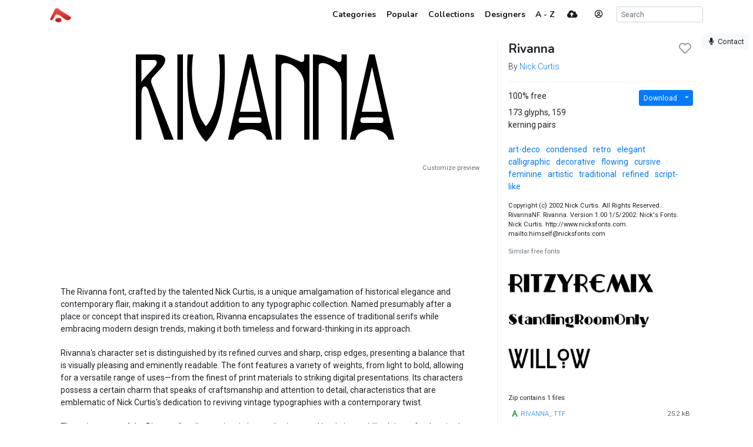

--- FILE ---
content_type: text/html; charset=utf-8
request_url: https://www.abstractfonts.com/font/1709
body_size: 7010
content:
<!DOCTYPE html><html lang="en"><head><title>Rivanna - Abstract Fonts - Download Free Fonts</title><meta http-equiv="Content-Type" charset="utf-8" content="text/html; charset=utf-8"><meta name="viewport" content="width=device-width, initial-scale=1, shrink-to-fit=no"><meta name="description" content="Download free font Rivanna. Designed by Nick Curtis. Licensed as 100% free. Tagged as art-deco, condensed, retro, elegant, calligraphic, decorative, flowing, cursive, feminine, artistic, traditional, refined, script-like.. Download more than 10,000 free fonts hassle free, desktop and mobile optimized, around for more than 20 years. Categories, popular, designers, optional web font download and links to similar fonts. Check it out!"><meta property="og:title" content="Rivanna"><meta property="og:description" content="Download free font Rivanna. Designed by Nick Curtis. Licensed as 100% free. Tagged as art-deco, condensed, retro, elegant, calligraphic, decorative, flowing, cursive, feminine, artistic, traditional, refined, script-like."><meta property="og:image" content="https://static.abstractfonts.com/preview/1/7/0/9/img/9f9337.l.webp"><meta property="og:url" content="https://www.abstractfonts.com/font/1709"><meta name="twitter:card" content="summary_large_image"><meta name="fb:app_id" content="161239513930133"><!-- Google Tag Manager -->
<script>(function(w,d,s,l,i){w[l]=w[l]||[];w[l].push({'gtm.start':
new Date().getTime(),event:'gtm.js'});var f=d.getElementsByTagName(s)[0],
j=d.createElement(s),dl=l!='dataLayer'?'&l='+l:'';j.async=true;j.src=
'https://www.googletagmanager.com/gtm.js?id='+i+dl;f.parentNode.insertBefore(j,f);
})(window,document,'script','dataLayer','GTM-WP7MRBD');</script>
<!-- End Google Tag Manager --><link href="https://fonts.googleapis.com/css2?family=Roboto:wght@300;400;700&amp;family=Nunito:wght@700&amp;display=swap" rel="stylesheet"><link rel="stylesheet" href="https://static.abstractfonts.com/ag-assets/all.production.222a46ed.css"><link rel="apple-touch-icon" sizes="180x180" href="https://static.abstractfonts.com/ag-assets/apple-touch-icon.41a9b0ec.png"><link rel="icon" type="image/png" sizes="32x32" href="https://static.abstractfonts.com/ag-assets/favicon-32x32.590b6c4e.png"><link rel="icon" type="image/png" sizes="16x16" href="https://static.abstractfonts.com/ag-assets/favicon-16x16.44751575.png"><link rel="canonical" href="https://www.abstractfonts.com/font/1709"><script src="https://static.abstractfonts.com/ag-assets/all.production.4f9d173f.js"></script><script type="application/ld+json">{
  "@context": "https://schema.org/",
  "@type": "Product",
  "name": "Rivanna, Regular",
  "image": "https://static.abstractfonts.com/preview/1/7/0/9/img/9f9337.m.png",
  "description": " The Rivanna font, crafted by the talented Nick Curtis, is a unique amalgamation of historical elegance and contemporary flair, making it a standout addition to any typographic collection. Named presumably after a place or concept that inspired its creation, Rivanna encapsulates the essence of traditional serifs while embracing modern design trends, making it both timeless and forward-thinking in its approach. \n Rivanna's character set is distinguished by its refined curves and sharp, crisp edges, presenting a balance that is visually pleasing and eminently readable. The font features a variety of weights, from light to bold, allowing for a versatile range of uses—from the finest of print materials to striking digital presentations. Its characters possess a certain charm that speaks of craftsmanship and attention to detail, characteristics that are emblematic of Nick Curtis's dedication to reviving vintage typographies with a contemporary twist. \n The uniqueness of the Rivanna font lies not just in its aesthetic appeal but in its usability. It is perfectly suited for headlines, body text, and everything in between, providing designers with a high degree of flexibility. Whether used in the branding of luxury goods, the pages of a classic novel, or the interface of a sophisticated mobile app, Rivanna conveys a sense of sophistication and depth that enriches the viewer's experience. \n In essence, Rivanna by Nick Curtis is more than just a font. It is a bridge between the past and the present, a tool for storytellers and designers to convey messages with elegance and precision. Its creation speaks to the ongoing relevance of historical influences in modern design, highlighting how the art of typography can evolve while still honoring its roots. Rivanna is not just a typeface; it is a testament to the power of design to transcend time, capturing the imaginations of those who encounter it and leaving a lasting impact on the visual landscape. ",
  "offers": [
    {
      "@type": "Offer",
      "priceCurrency": "USD",
      "price": 0,
      "availability": "InStock"
    }
  ]
}
</script><style>.ajax-loading {
  background: rgba(255, 255, 255, .975) url(https://static.abstractfonts.com/ag-assets/loading.483dada1.gif) 50% 50% no-repeat;
}
</style></head><body><!-- Google Tag Manager (noscript) -->
<noscript><iframe src="https://www.googletagmanager.com/ns.html?id=GTM-WP7MRBD"
height="0" width="0" style="display:none;visibility:hidden"></iframe></noscript>
<!-- End Google Tag Manager (noscript) --><nav class="navbar navbar-light fixed-top navbar-expand-md"><div class="container"><a class="navbar-brand af-logo py-0" href="/" title="Abstract Fonts"><img src="https://static.abstractfonts.com/ag-assets/logo.efb24b71.gif" height="24" alt="Abstract Fonts"></a><button class="navbar-toggler" data-toggle="collapse" data-target="#navbarSupportedContent"><span class="navbar-toggler-icon"></span></button><div class="collapse navbar-collapse" id="navbarSupportedContent"><ul class="navbar-nav ml-auto"><li class="nav-item"><a class="nav-link" href="/categories"><span class="d-lg-none"><i class="fa-fw fas fa-cubes"></i></span><span class="ml-1 d-none d-lg-inline">Categories</span></a></li><li class="nav-item"><a class="nav-link" href="/popular"><span class="d-lg-none"><i class="fa-fw fas fa-chart-line"></i></span><span class="ml-1 d-none d-lg-inline">Popular</span></a></li><li class="nav-item"><a class="nav-link" href="/collections"><span class="d-lg-none"><i class="fa-fw fas fa-heart"></i></span><span class="ml-1 d-none d-lg-inline">Collections</span></a></li><li class="nav-item"><a class="nav-link" href="/designer"><span class="d-lg-none"><i class="fa-fw fas fa-paint-brush"></i></span><span class="ml-1 d-none d-lg-inline">Designers</span></a></li><li class="nav-item"><a class="nav-link" href="/alpha"><span class="d-lg-none"><i class="fa-fw fas fa-sort-alpha-down"></i></span><span class="ml-1 d-none d-lg-inline">A - Z</span></a></li><li class="nav-item mx-2"><a class="nav-link" href="/upload"><i class="fa-fw fas fa-cloud-upload-alt"></i></a></li><li class="nav-item"><a class="mx-3 navbar-text" href="" onclick="User.showLoginModal(); return false;" data-toggle="tooltip" title="Log in"><i class="fa-fw far fa-user-circle"></i></a></li><li class="nav-item ml-2 d-flex"><form class="form-inline" id="search_form" action="/search/" method="GET"><input class="form-control form-control-sm my-auto" name="q" placeholder="Search" autocomplete="off" data-autocomplete-type="search"></form></li></ul></div></div></nav><div class="my-2 mx-2" id="leaveFeedback"><button class="btn btn-sm btn-light" href="#" onclick="return false"><i class="fa-fw fas fa-microphone"></i><span class="d-none d-lg-inline ml-1">Contact</span></button></div><div class="container my-4" id="af_container" data-hide-fps=""><div class="font-page"><script>var afFont = null;
$(() => {
  afFont = new Font("1709");
  afFont.trackback({ recId: null });
});
</script><div class="row"><div class="col-lg-8"><div class="font-page-preview-list mb-5"><script>$(() => { new Font.List("#fontlist_47420") })
</script><div class="card font-list" id="fontlist_47420" data-customize-preview="data-customize-preview"><ul class="list-group list-group-flush pt-4"><li class="list-group-item font-item p-0 mb-4 dont-link-image hide-details-line"><div class="row"><div class="font-item-column col-lg-12"><div class="row font-images mb-2 l-preview-size"><div class="main-image-col col-12"><a class="font-link" href="/font/1709" data-font-id="1709"><img class="img-fluid font-image" data-dyn-src="/font/1709/dynamic-image?s=l" src="https://static.abstractfonts.com/preview/1/7/0/9/img/9f9337.2xl.webp" alt="free font rivanna"/></a></div></div></div></div></li><div class="mt-2"><div class="customize-preview-block"><div class="text-right small"><a class="text-secondary" href="#" onclick="$('#preview_options').toggle(); $(this).toggle()">Customize preview</a></div><div class="font-preview-options" id="preview_options" data-img-selector="#fontlist_47420 .font-link .font-image"><form class="my-0 form-horizontal" onsubmit="return false"><div class="row"><div class="col"><div class="input-group"><input class="form-control form-control-sm pop-text font-weight" name="text" maxlength="20" value="" placeholder="Your custom preview text..."/></div></div><div class="col-2 optional"><div class="d-flex align-content-center"><div data-toggle="colorpicker" data-preview-field="textColor"><input class="d-none" name="textColor" value="#000000"/><div class="colorpicker-input-addon optional"><i style="border: 1px solid black; z-index: 1000"></i></div></div><div class="d-inline ml-n2 mt-2" data-toggle="colorpicker" data-preview-field="bgColor"><input class="d-none" name="bgColor" value="#FFFFFF"/><div class="colorpicker-input-addon optional"><i style="border: 1px solid black; z-index: 999"></i></div></div></div></div><div class="col-2 optional"><button class="btn btn-sm btn-white pop-reset btn-block" title="Reset preview options"><i class="fa-fw fas fa-redo-alt"></i></button></div></div></form></div><script>$(() => {
  new PreviewOptionsPicker({ input: "#preview_options", preview: "#dyn_preview_text", user: user,
    toggleButton: "#preview_options_toggle",
    presets: {"text":"","textSize":40,"bgColor":"#FFFFFF","textColor":"#000000"}, default: {"text":"","textSize":40,"bgColor":"#FFFFFF","textColor":"#000000"} });
});</script></div></div></ul></div></div><div class="mb-5"><script async src="https://pagead2.googlesyndication.com/pagead/js/adsbygoogle.js?client=ca-pub-1465671752916173" crossorigin="anonymous"></script><ins class="adsbygoogle" style="display:block;" data-ad-format="horizontal" data-ad-client="ca-pub-1465671752916173" data-ad-slot="9922245335" data-full-width-responsive="true"></ins><script>(adsbygoogle = window.adsbygoogle || []).push({});
</script></div><div class="card mb-5 border-0 font-description"><div class="card-body"><div>The Rivanna font, crafted by the talented Nick Curtis, is a unique amalgamation of historical elegance and contemporary flair, making it a standout addition to any typographic collection. Named presumably after a place or concept that inspired its creation, Rivanna encapsulates the essence of traditional serifs while embracing modern design trends, making it both timeless and forward-thinking in its approach.</div>
<div>Rivanna's character set is distinguished by its refined curves and sharp, crisp edges, presenting a balance that is visually pleasing and eminently readable. The font features a variety of weights, from light to bold, allowing for a versatile range of uses—from the finest of print materials to striking digital presentations. Its characters possess a certain charm that speaks of craftsmanship and attention to detail, characteristics that are emblematic of Nick Curtis's dedication to reviving vintage typographies with a contemporary twist.</div>
<div>The uniqueness of the Rivanna font lies not just in its aesthetic appeal but in its usability. It is perfectly suited for headlines, body text, and everything in between, providing designers with a high degree of flexibility. Whether used in the branding of luxury goods, the pages of a classic novel, or the interface of a sophisticated mobile app, Rivanna conveys a sense of sophistication and depth that enriches the viewer's experience.</div>
<div>In essence, Rivanna by Nick Curtis is more than just a font. It is a bridge between the past and the present, a tool for storytellers and designers to convey messages with elegance and precision. Its creation speaks to the ongoing relevance of historical influences in modern design, highlighting how the art of typography can evolve while still honoring its roots. Rivanna is not just a typeface; it is a testament to the power of design to transcend time, capturing the imaginations of those who encounter it and leaving a lasting impact on the visual landscape.</div></div></div><div class="card mb-5 charmap-card border-0"><div class="card-header bg-white font-weight-bold">Character map</div><div class="card-body text-center charmap-image mb-4"><picture><source srcset="https://static.abstractfonts.com/preview/1/7/0/9/img/9f9337.cm-2x.webp 2x, https://static.abstractfonts.com/preview/1/7/0/9/img/9f9337.cm-2x.png 2x, https://static.abstractfonts.com/preview/1/7/0/9/img/9f9337.cm.webp 1x, https://static.abstractfonts.com/preview/1/7/0/9/img/9f9337.cm.png 1x"/><img class="img-fluid" src="https://static.abstractfonts.com/preview/1/7/0/9/img/9f9337.cm.png"/></picture></div><div class="card-header bg-white font-weight-bold">Characters</div><div class="card-body"><div class="mb-4 text-secondary font-weight-light">! &quot; $ &amp; ' ( ) * , - . 0 1 2 3 4 5 6 7 8 9 : ; ? @ A B C D E F G H I J K L M N O P Q R S T U V W X Y Z _ ` a b c d e f g h i j k l m n o p q r s t u v w x y z ¡ ¢ £ ¤ ¥ ¨ ª ´ · ¸ º ¿ À Á Â Ã Ä Å Æ Ç È É Ê Ë Ì Í Î Ï Ð Ñ Ò Ó Ô Õ Ö Ø Ù Ú Û Ü Ý Þ ß à á â ã ä å æ ç è é ê ë ì í î ï ð ñ ò ó ô õ ö ø ù ú û ü ý þ ÿ Œ œ Š š Ÿ ˆ ˇ ˚ ˜ – — ‘ ’ ‚ “ ” „ • … ‹</div></div><div class="card-header bg-white font-weight-bold">Languages</div><div class="card-body"></div></div><div class="mb-5"><div class="card font-comments border-0"><div class="card-header bg-white d-flex justify-content-between"><span class="font-weight-bold">Comments</span><a id="follow_group_link" href="" onclick="afFont.follow(this); return false">Follow</a></div><div class="card-body font-comments-body"><div class="comment clearfix approved bg-white null" id="comment3874646" data-parent-id="font-1709" data-created-at="2006-06-14T12:19:02-04:00" data-approved="1"><div class="comment-header"><div class="float-right"></div><div class="float-left"><a class="user-link" href="/members/1"><img class="rounded" src="https://abstractfonts-downloads.s3.amazonaws.com/members/1/profile/pic/cdra6w.png" data-toggle="tooltip" title="abstract fonts on Jun 14, 2006"/></a></div></div><div class="comment-body clearfix pt-1" id="comment3874646Body"><p>hey font gurus... what can this type of typeface with "double-lined" letters be calssified as?</p><p>i've seen a few around on AF and willing to make a category for them.</p></div><hr/><script>$(() => { Comment.Init("#comment3874646") })</script></div><div class="comment clearfix approved bg-white null" id="comment9552390" data-parent-id="font-1709" data-created-at="2006-06-14T13:07:49-04:00" data-approved="1"><div class="comment-header"><div class="float-right"></div><div class="float-left"><a class="user-link" href="/members/7153"><img class="rounded" src="//www.gravatar.com/avatar/9e6bc13b295f8ef519ae3b0535ea90b5?default=mp" data-toggle="tooltip" title="Lynda V.E. on Jun 14, 2006"/></a></div></div><div class="comment-body clearfix pt-1" id="comment9552390Body"><p>I would say art deco.</p></div><hr/><script>$(() => { Comment.Init("#comment9552390") })</script></div><div class="comment clearfix approved bg-white null" id="comment1259128" data-parent-id="font-1709" data-created-at="2006-06-14T13:09:10-04:00" data-approved="1"><div class="comment-header"><div class="float-right"></div><div class="float-left"><a class="user-link" href="/members/1"><img class="rounded" src="https://abstractfonts-downloads.s3.amazonaws.com/members/1/profile/pic/cdra6w.png" data-toggle="tooltip" title="abstract fonts on Jun 14, 2006"/></a></div></div><div class="comment-body clearfix pt-1" id="comment1259128Body"><p>"art deco" +1</p><p></p><p></p><p></p><p>more votes?</p><p></p><p></p></div><hr/><script>$(() => { Comment.Init("#comment1259128") })</script></div><div class="comment clearfix approved bg-white null" id="comment8762347" data-parent-id="font-1709" data-created-at="2011-06-22T16:07:15-04:00" data-approved="1"><div class="comment-header"><div class="float-right"></div><div class="float-left"><a class="user-link" href="/members/86845"><img class="rounded" src="//www.gravatar.com/avatar/b21cdf46acd8d8f2bee62b452b543dd6?default=mp" data-toggle="tooltip" title="Roger S. Nelsson on Jun 22, 2011"/></a></div></div><div class="comment-body clearfix pt-1" id="comment8762347Body"><p>For those of you looking for an improved version with more/better accents etc: Nick Curtis has allowed me to rework his free fonts and offer them with a (very generous) commercial license.</p><p></p><p>So if you need a professional quality Unicode OpenType or TrueType version of this font with a multilingual and expanded character set - you will find it here:</p><p></p><p>http://www.cheapprofonts.com/Rivanna_NF_Pro</p><p></p><p>(Nick Curtis receives royalties from all sales)</p></div><hr/><script>$(() => { Comment.Init("#comment8762347") })</script></div><div id="additional_comments"></div><div class="comment clearfix approved bg-white new-comment" id="comment8963918" data-parent-id="font-1709" data-can-modify="1" data-new-comment="1" data-approved="1"><div class="comment-header"><div class="float-right"><button class="btn btn-link btn-sm edit-link">Edit</button></div><div class="float-left"><a class="user-link"><img class="rounded" src="//www.gravatar.com/avatar/d415f0e30c471dfdd9bc4f827329ef48?default=mp" data-toggle="tooltip" title="undefined"/></a></div></div><div class="comment-body clearfix pt-1" id="comment8963918Body"></div><script>$(() => { Comment.Init("#comment8963918") })</script></div><script>$(() => { $('body').on('comment.save', (...args) => { $('#follow_group_link').click() }) })





</script></div></div></div></div><div class="col-lg-4"><div class="card font-info-sidebar rounded-0"><div class="card-body pt-0"><h1 class="mt-0 h4 headline-font"><div class="float-right" id="font_like_button" data-remote-url="/font/1709/like" data-font-id="1709" data-remote="true"><i class="fa-fw far fa-heart"></i></div>Rivanna</h1><div class="font-weight-light">By <a href="/designer/166/nick-curtis">Nick Curtis</a></div><hr><div class="row"><div class="col-lg-6"><div class="mb-2">100% free</div><div class="mb-2">173 glyphs, 159 kerning pairs</div></div><div class="col-lg-6 text-right"><div class="btn-group mb-2"><a class="btn btn-sm btn-primary" href="/font/1709/download">Download</a><a class="dropdown-toggle dropdown-toggle-split btn btn-sm btn-primary" data-toggle="dropdown"></a><div class="dropdown-menu"><a class="dropdown-item" href="/font/1709/download">Font package</a><a class="dropdown-item" href="/font/1709/download?webfont=1">Web font package</a></div></div></div></div><div class="mt-3"><a class="af-tag mr-2  " href="/tags/art-deco">art-deco</a> <a class="af-tag mr-2  " href="/tags/condensed">condensed</a> <a class="af-tag mr-2  " href="/tags/retro">retro</a> <a class="af-tag mr-2  " href="/tags/elegant">elegant</a> <a class="af-tag mr-2  " href="/tags/calligraphic">calligraphic</a> <a class="af-tag mr-2  " href="/tags/decorative">decorative</a> <a class="af-tag mr-2  " href="/tags/flowing">flowing</a> <a class="af-tag mr-2  " href="/tags/cursive">cursive</a> <a class="af-tag mr-2  " href="/tags/feminine">feminine</a> <a class="af-tag mr-2  " href="/tags/artistic">artistic</a> <a class="af-tag mr-2  " href="/tags/traditional">traditional</a> <a class="af-tag mr-2  " href="/tags/refined">refined</a> <a class="af-tag mr-2  " href="/tags/script-like">script-like</a> </div><div class="small"><div class="mt-3" style="max-height: 400px; overflow: auto">Copyright (c) 2002 Nick Curtis. All Rights Reserved.. RivannaNF. Rivanna. Version 1.00 1/5/2002. Nick's Fonts. Nick Curtis. http://www.nicksfonts.com. mailto:himself@nicksfonts.com</div><div class="similar-fonts mt-3"><div class="mb-2 text-secondary">Similar free fonts</div><script>$(() => { new Font.List("#fontlist_51832") })
</script><div class="card font-list" id="fontlist_51832" data-click-event="similarToFont"><ul class="list-group list-group-flush pt-4"><li class="list-group-item font-item p-0 mb-4 hide-details-line"><div class="row"><div class="font-item-column col-lg-12"><div class="row font-images mb-2 m-preview-size"><div class="main-image-col col-12"><a class="font-link" href="/font/7366" data-font-id="7366"><img class="img-fluid font-image" data-dyn-src="/font/7366/dynamic-image?s=m" src="https://static.abstractfonts.com/preview/7/3/6/6/img/112705.2xm.webp" alt="free font ritzyremix"/></a></div></div></div></div></li><li class="list-group-item font-item p-0 mb-4 hide-details-line"><div class="row"><div class="font-item-column col-lg-12"><div class="row font-images mb-2 m-preview-size"><div class="main-image-col col-12"><a class="font-link" href="/font/7374" data-font-id="7374"><img class="img-fluid font-image" data-dyn-src="/font/7374/dynamic-image?s=m" src="https://static.abstractfonts.com/preview/7/3/7/4/img/c55b5c.2xm.webp" alt="free font standingroomonly"/></a></div></div></div></div></li><li class="list-group-item font-item p-0 mb-4 hide-details-line"><div class="row"><div class="font-item-column col-lg-12"><div class="row font-images mb-2 m-preview-size"><div class="main-image-col col-12"><a class="font-link" href="/font/2378" data-font-id="2378"><img class="img-fluid font-image" data-dyn-src="/font/2378/dynamic-image?s=m" src="https://static.abstractfonts.com/preview/2/3/7/8/img/aa95d7.2xm.webp" alt="free font willow"/></a></div></div></div></div></li></ul></div></div><div class="mt-3"><div class="pt-0 pb-2">Zip contains 1 files</div><div style="max-height: 400px; overflow: auto"><table class="table table-sm my-0 table-borderless"><tr class="font-weight-light"><td><span class="text-success mr-1" title="Font package file"><i class="fa-fw fas fa-font"></i></span><a href="https://abstractfonts-downloads.s3.amazonaws.com/zips/1/7/0/9/contents/files/RIVANNA_.TTF">RIVANNA_.TTF</a></td><td class="text-right"><span class="text-nowrap">25.2 kB</span></td></tr></table></div></div></div><div class="mt-5"><script async src="https://pagead2.googlesyndication.com/pagead/js/adsbygoogle.js"></script>
<!-- Font Page Sidebar Vertical -->
<ins class="adsbygoogle"
     style="display:block"
     data-ad-client="ca-pub-1465671752916173"
     data-ad-slot="2859580328"
     data-ad-format="vertical"
     data-full-width-responsive="true"></ins>
<script>
     (adsbygoogle = window.adsbygoogle || []).push({});
</script></div></div></div></div></div></div><script>$(() => { new Font.LikeButton('#font_like_button').update(); });</script><div class="my-5">Looking for more fonts? Check out our <a href="/newfonts">New</a>, <a href="/tags/sans">Sans</a>, <a href="/tags/script">Script</a>, <a href="/tags/handwriting">Handwriting</a> fonts or <a href="/categories">Categories</a></div><div class="my-5"><script async src="https://pagead2.googlesyndication.com/pagead/js/adsbygoogle.js?client=ca-pub-1465671752916173" crossorigin="anonymous"></script><ins class="adsbygoogle" style="display:block" data-ad-client="ca-pub-1465671752916173" data-ad-slot="1860758882" data-ad-format="auto" data-full-width-responsive="true"></ins><script>(adsbygoogle = window.adsbygoogle || []).push({});
</script></div><div class="mt-5 justify-content-between d-flex"><span>abstract fonts</span><a href="https://twitter.com/abstractfonts" target="_blank"><i class="fa-fw fab fa-twitter"></i></a><a class="leave-feedback" href="#">contact us</a><a href="/privacy-policy">privacy policy</a><span><a href="/wfg/" title="Web Font Genarator">web font generator</a></span></div></div><div class="d-flex ajax-loading align-items-center justify-content-center"><small style="padding-top: 100px">Processing</small></div><script>user = new User({"avatar":"//www.gravatar.com/avatar/d415f0e30c471dfdd9bc4f827329ef48?default=mp"});</script></body></html>

--- FILE ---
content_type: text/html; charset=utf-8
request_url: https://www.google.com/recaptcha/api2/aframe
body_size: 267
content:
<!DOCTYPE HTML><html><head><meta http-equiv="content-type" content="text/html; charset=UTF-8"></head><body><script nonce="bHHMDpzFmch1o3nK4qzKlg">/** Anti-fraud and anti-abuse applications only. See google.com/recaptcha */ try{var clients={'sodar':'https://pagead2.googlesyndication.com/pagead/sodar?'};window.addEventListener("message",function(a){try{if(a.source===window.parent){var b=JSON.parse(a.data);var c=clients[b['id']];if(c){var d=document.createElement('img');d.src=c+b['params']+'&rc='+(localStorage.getItem("rc::a")?sessionStorage.getItem("rc::b"):"");window.document.body.appendChild(d);sessionStorage.setItem("rc::e",parseInt(sessionStorage.getItem("rc::e")||0)+1);localStorage.setItem("rc::h",'1769492965749');}}}catch(b){}});window.parent.postMessage("_grecaptcha_ready", "*");}catch(b){}</script></body></html>